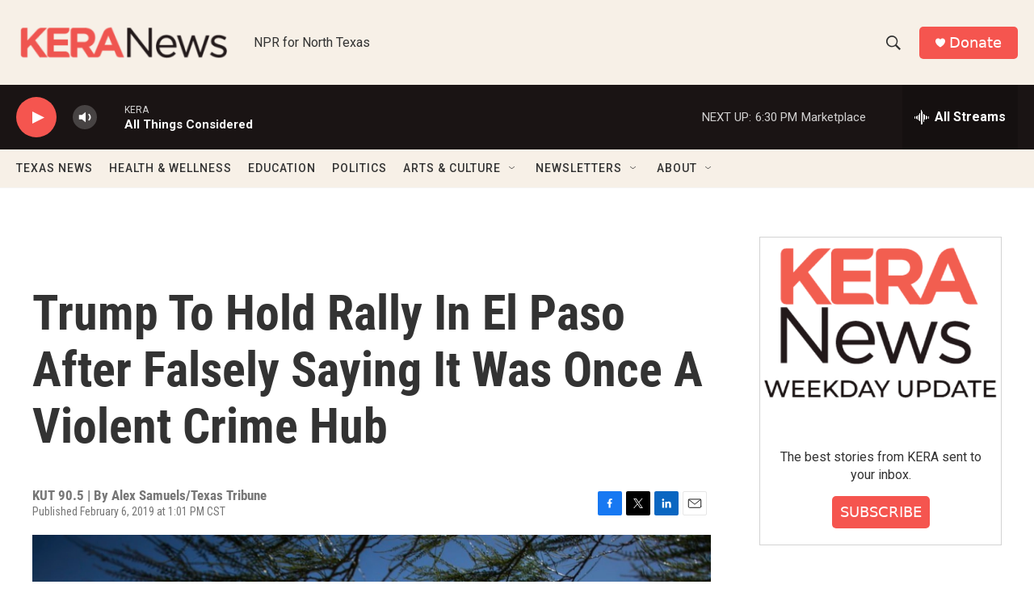

--- FILE ---
content_type: text/html; charset=utf-8
request_url: https://www.google.com/recaptcha/api2/aframe
body_size: 268
content:
<!DOCTYPE HTML><html><head><meta http-equiv="content-type" content="text/html; charset=UTF-8"></head><body><script nonce="qNqvHFN1X5w6xeuJ9vjnoA">/** Anti-fraud and anti-abuse applications only. See google.com/recaptcha */ try{var clients={'sodar':'https://pagead2.googlesyndication.com/pagead/sodar?'};window.addEventListener("message",function(a){try{if(a.source===window.parent){var b=JSON.parse(a.data);var c=clients[b['id']];if(c){var d=document.createElement('img');d.src=c+b['params']+'&rc='+(localStorage.getItem("rc::a")?sessionStorage.getItem("rc::b"):"");window.document.body.appendChild(d);sessionStorage.setItem("rc::e",parseInt(sessionStorage.getItem("rc::e")||0)+1);localStorage.setItem("rc::h",'1769720535838');}}}catch(b){}});window.parent.postMessage("_grecaptcha_ready", "*");}catch(b){}</script></body></html>